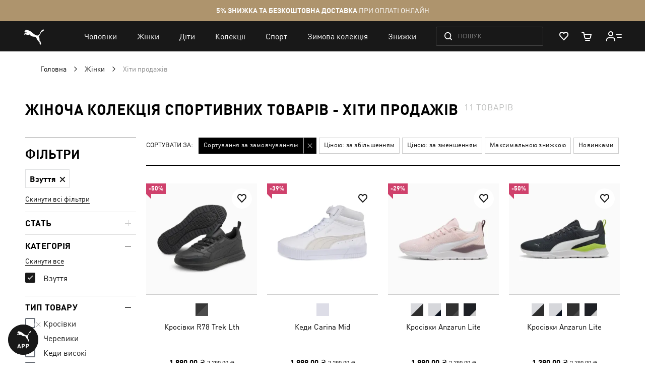

--- FILE ---
content_type: application/javascript; charset=UTF-8
request_url: https://ua.puma.com/static/version1768827836/frontend/Oggetto/Puma/uk_UA/Oggetto_AdobeLaunch/js/form/adobe-launch.min.js
body_size: -232
content:
define(['uiComponent'],function(Component){'use strict'
return Component.extend({onContactFormSubmit:function(){this.push({type:'form',name:'form submitted',attributes:'contact form'})},onVacancyFormSubmit:function(){this.push({type:'form',name:'form submitted',attributes:'vacancy form'})},push:function(event){if(window.pageData.event===undefined){window.pageData.event=[]}
window.pageData.event.push(event)}})})

--- FILE ---
content_type: application/javascript; charset=UTF-8
request_url: https://ua.puma.com/static/version1768827836/frontend/Oggetto/Puma/uk_UA/js/helper/debounce.min.js
body_size: -114
content:
define([],function(){return function debounce(func,wait,immediate){var timeout;return function executedFunction(){var context=this;var args=arguments;var later=function(){timeout=null;if(!immediate)func.apply(context,args);};var callNow=immediate&&!timeout;clearTimeout(timeout);timeout=setTimeout(later,wait);if(callNow)func.apply(context,args);};};});